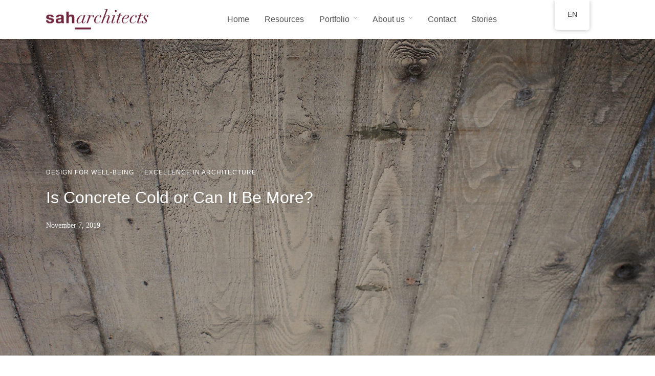

--- FILE ---
content_type: text/html; charset=utf-8
request_url: https://www.google.com/recaptcha/api2/anchor?ar=1&k=6LfeFMEUAAAAAKIfRoWyhsgZnfMTYdR1VY0MRMhl&co=aHR0cHM6Ly9zYWhhcmNoaXRlY3RzLmx1OjQ0Mw..&hl=en&v=PoyoqOPhxBO7pBk68S4YbpHZ&size=invisible&anchor-ms=20000&execute-ms=30000&cb=ibqfp0fka55f
body_size: 48684
content:
<!DOCTYPE HTML><html dir="ltr" lang="en"><head><meta http-equiv="Content-Type" content="text/html; charset=UTF-8">
<meta http-equiv="X-UA-Compatible" content="IE=edge">
<title>reCAPTCHA</title>
<style type="text/css">
/* cyrillic-ext */
@font-face {
  font-family: 'Roboto';
  font-style: normal;
  font-weight: 400;
  font-stretch: 100%;
  src: url(//fonts.gstatic.com/s/roboto/v48/KFO7CnqEu92Fr1ME7kSn66aGLdTylUAMa3GUBHMdazTgWw.woff2) format('woff2');
  unicode-range: U+0460-052F, U+1C80-1C8A, U+20B4, U+2DE0-2DFF, U+A640-A69F, U+FE2E-FE2F;
}
/* cyrillic */
@font-face {
  font-family: 'Roboto';
  font-style: normal;
  font-weight: 400;
  font-stretch: 100%;
  src: url(//fonts.gstatic.com/s/roboto/v48/KFO7CnqEu92Fr1ME7kSn66aGLdTylUAMa3iUBHMdazTgWw.woff2) format('woff2');
  unicode-range: U+0301, U+0400-045F, U+0490-0491, U+04B0-04B1, U+2116;
}
/* greek-ext */
@font-face {
  font-family: 'Roboto';
  font-style: normal;
  font-weight: 400;
  font-stretch: 100%;
  src: url(//fonts.gstatic.com/s/roboto/v48/KFO7CnqEu92Fr1ME7kSn66aGLdTylUAMa3CUBHMdazTgWw.woff2) format('woff2');
  unicode-range: U+1F00-1FFF;
}
/* greek */
@font-face {
  font-family: 'Roboto';
  font-style: normal;
  font-weight: 400;
  font-stretch: 100%;
  src: url(//fonts.gstatic.com/s/roboto/v48/KFO7CnqEu92Fr1ME7kSn66aGLdTylUAMa3-UBHMdazTgWw.woff2) format('woff2');
  unicode-range: U+0370-0377, U+037A-037F, U+0384-038A, U+038C, U+038E-03A1, U+03A3-03FF;
}
/* math */
@font-face {
  font-family: 'Roboto';
  font-style: normal;
  font-weight: 400;
  font-stretch: 100%;
  src: url(//fonts.gstatic.com/s/roboto/v48/KFO7CnqEu92Fr1ME7kSn66aGLdTylUAMawCUBHMdazTgWw.woff2) format('woff2');
  unicode-range: U+0302-0303, U+0305, U+0307-0308, U+0310, U+0312, U+0315, U+031A, U+0326-0327, U+032C, U+032F-0330, U+0332-0333, U+0338, U+033A, U+0346, U+034D, U+0391-03A1, U+03A3-03A9, U+03B1-03C9, U+03D1, U+03D5-03D6, U+03F0-03F1, U+03F4-03F5, U+2016-2017, U+2034-2038, U+203C, U+2040, U+2043, U+2047, U+2050, U+2057, U+205F, U+2070-2071, U+2074-208E, U+2090-209C, U+20D0-20DC, U+20E1, U+20E5-20EF, U+2100-2112, U+2114-2115, U+2117-2121, U+2123-214F, U+2190, U+2192, U+2194-21AE, U+21B0-21E5, U+21F1-21F2, U+21F4-2211, U+2213-2214, U+2216-22FF, U+2308-230B, U+2310, U+2319, U+231C-2321, U+2336-237A, U+237C, U+2395, U+239B-23B7, U+23D0, U+23DC-23E1, U+2474-2475, U+25AF, U+25B3, U+25B7, U+25BD, U+25C1, U+25CA, U+25CC, U+25FB, U+266D-266F, U+27C0-27FF, U+2900-2AFF, U+2B0E-2B11, U+2B30-2B4C, U+2BFE, U+3030, U+FF5B, U+FF5D, U+1D400-1D7FF, U+1EE00-1EEFF;
}
/* symbols */
@font-face {
  font-family: 'Roboto';
  font-style: normal;
  font-weight: 400;
  font-stretch: 100%;
  src: url(//fonts.gstatic.com/s/roboto/v48/KFO7CnqEu92Fr1ME7kSn66aGLdTylUAMaxKUBHMdazTgWw.woff2) format('woff2');
  unicode-range: U+0001-000C, U+000E-001F, U+007F-009F, U+20DD-20E0, U+20E2-20E4, U+2150-218F, U+2190, U+2192, U+2194-2199, U+21AF, U+21E6-21F0, U+21F3, U+2218-2219, U+2299, U+22C4-22C6, U+2300-243F, U+2440-244A, U+2460-24FF, U+25A0-27BF, U+2800-28FF, U+2921-2922, U+2981, U+29BF, U+29EB, U+2B00-2BFF, U+4DC0-4DFF, U+FFF9-FFFB, U+10140-1018E, U+10190-1019C, U+101A0, U+101D0-101FD, U+102E0-102FB, U+10E60-10E7E, U+1D2C0-1D2D3, U+1D2E0-1D37F, U+1F000-1F0FF, U+1F100-1F1AD, U+1F1E6-1F1FF, U+1F30D-1F30F, U+1F315, U+1F31C, U+1F31E, U+1F320-1F32C, U+1F336, U+1F378, U+1F37D, U+1F382, U+1F393-1F39F, U+1F3A7-1F3A8, U+1F3AC-1F3AF, U+1F3C2, U+1F3C4-1F3C6, U+1F3CA-1F3CE, U+1F3D4-1F3E0, U+1F3ED, U+1F3F1-1F3F3, U+1F3F5-1F3F7, U+1F408, U+1F415, U+1F41F, U+1F426, U+1F43F, U+1F441-1F442, U+1F444, U+1F446-1F449, U+1F44C-1F44E, U+1F453, U+1F46A, U+1F47D, U+1F4A3, U+1F4B0, U+1F4B3, U+1F4B9, U+1F4BB, U+1F4BF, U+1F4C8-1F4CB, U+1F4D6, U+1F4DA, U+1F4DF, U+1F4E3-1F4E6, U+1F4EA-1F4ED, U+1F4F7, U+1F4F9-1F4FB, U+1F4FD-1F4FE, U+1F503, U+1F507-1F50B, U+1F50D, U+1F512-1F513, U+1F53E-1F54A, U+1F54F-1F5FA, U+1F610, U+1F650-1F67F, U+1F687, U+1F68D, U+1F691, U+1F694, U+1F698, U+1F6AD, U+1F6B2, U+1F6B9-1F6BA, U+1F6BC, U+1F6C6-1F6CF, U+1F6D3-1F6D7, U+1F6E0-1F6EA, U+1F6F0-1F6F3, U+1F6F7-1F6FC, U+1F700-1F7FF, U+1F800-1F80B, U+1F810-1F847, U+1F850-1F859, U+1F860-1F887, U+1F890-1F8AD, U+1F8B0-1F8BB, U+1F8C0-1F8C1, U+1F900-1F90B, U+1F93B, U+1F946, U+1F984, U+1F996, U+1F9E9, U+1FA00-1FA6F, U+1FA70-1FA7C, U+1FA80-1FA89, U+1FA8F-1FAC6, U+1FACE-1FADC, U+1FADF-1FAE9, U+1FAF0-1FAF8, U+1FB00-1FBFF;
}
/* vietnamese */
@font-face {
  font-family: 'Roboto';
  font-style: normal;
  font-weight: 400;
  font-stretch: 100%;
  src: url(//fonts.gstatic.com/s/roboto/v48/KFO7CnqEu92Fr1ME7kSn66aGLdTylUAMa3OUBHMdazTgWw.woff2) format('woff2');
  unicode-range: U+0102-0103, U+0110-0111, U+0128-0129, U+0168-0169, U+01A0-01A1, U+01AF-01B0, U+0300-0301, U+0303-0304, U+0308-0309, U+0323, U+0329, U+1EA0-1EF9, U+20AB;
}
/* latin-ext */
@font-face {
  font-family: 'Roboto';
  font-style: normal;
  font-weight: 400;
  font-stretch: 100%;
  src: url(//fonts.gstatic.com/s/roboto/v48/KFO7CnqEu92Fr1ME7kSn66aGLdTylUAMa3KUBHMdazTgWw.woff2) format('woff2');
  unicode-range: U+0100-02BA, U+02BD-02C5, U+02C7-02CC, U+02CE-02D7, U+02DD-02FF, U+0304, U+0308, U+0329, U+1D00-1DBF, U+1E00-1E9F, U+1EF2-1EFF, U+2020, U+20A0-20AB, U+20AD-20C0, U+2113, U+2C60-2C7F, U+A720-A7FF;
}
/* latin */
@font-face {
  font-family: 'Roboto';
  font-style: normal;
  font-weight: 400;
  font-stretch: 100%;
  src: url(//fonts.gstatic.com/s/roboto/v48/KFO7CnqEu92Fr1ME7kSn66aGLdTylUAMa3yUBHMdazQ.woff2) format('woff2');
  unicode-range: U+0000-00FF, U+0131, U+0152-0153, U+02BB-02BC, U+02C6, U+02DA, U+02DC, U+0304, U+0308, U+0329, U+2000-206F, U+20AC, U+2122, U+2191, U+2193, U+2212, U+2215, U+FEFF, U+FFFD;
}
/* cyrillic-ext */
@font-face {
  font-family: 'Roboto';
  font-style: normal;
  font-weight: 500;
  font-stretch: 100%;
  src: url(//fonts.gstatic.com/s/roboto/v48/KFO7CnqEu92Fr1ME7kSn66aGLdTylUAMa3GUBHMdazTgWw.woff2) format('woff2');
  unicode-range: U+0460-052F, U+1C80-1C8A, U+20B4, U+2DE0-2DFF, U+A640-A69F, U+FE2E-FE2F;
}
/* cyrillic */
@font-face {
  font-family: 'Roboto';
  font-style: normal;
  font-weight: 500;
  font-stretch: 100%;
  src: url(//fonts.gstatic.com/s/roboto/v48/KFO7CnqEu92Fr1ME7kSn66aGLdTylUAMa3iUBHMdazTgWw.woff2) format('woff2');
  unicode-range: U+0301, U+0400-045F, U+0490-0491, U+04B0-04B1, U+2116;
}
/* greek-ext */
@font-face {
  font-family: 'Roboto';
  font-style: normal;
  font-weight: 500;
  font-stretch: 100%;
  src: url(//fonts.gstatic.com/s/roboto/v48/KFO7CnqEu92Fr1ME7kSn66aGLdTylUAMa3CUBHMdazTgWw.woff2) format('woff2');
  unicode-range: U+1F00-1FFF;
}
/* greek */
@font-face {
  font-family: 'Roboto';
  font-style: normal;
  font-weight: 500;
  font-stretch: 100%;
  src: url(//fonts.gstatic.com/s/roboto/v48/KFO7CnqEu92Fr1ME7kSn66aGLdTylUAMa3-UBHMdazTgWw.woff2) format('woff2');
  unicode-range: U+0370-0377, U+037A-037F, U+0384-038A, U+038C, U+038E-03A1, U+03A3-03FF;
}
/* math */
@font-face {
  font-family: 'Roboto';
  font-style: normal;
  font-weight: 500;
  font-stretch: 100%;
  src: url(//fonts.gstatic.com/s/roboto/v48/KFO7CnqEu92Fr1ME7kSn66aGLdTylUAMawCUBHMdazTgWw.woff2) format('woff2');
  unicode-range: U+0302-0303, U+0305, U+0307-0308, U+0310, U+0312, U+0315, U+031A, U+0326-0327, U+032C, U+032F-0330, U+0332-0333, U+0338, U+033A, U+0346, U+034D, U+0391-03A1, U+03A3-03A9, U+03B1-03C9, U+03D1, U+03D5-03D6, U+03F0-03F1, U+03F4-03F5, U+2016-2017, U+2034-2038, U+203C, U+2040, U+2043, U+2047, U+2050, U+2057, U+205F, U+2070-2071, U+2074-208E, U+2090-209C, U+20D0-20DC, U+20E1, U+20E5-20EF, U+2100-2112, U+2114-2115, U+2117-2121, U+2123-214F, U+2190, U+2192, U+2194-21AE, U+21B0-21E5, U+21F1-21F2, U+21F4-2211, U+2213-2214, U+2216-22FF, U+2308-230B, U+2310, U+2319, U+231C-2321, U+2336-237A, U+237C, U+2395, U+239B-23B7, U+23D0, U+23DC-23E1, U+2474-2475, U+25AF, U+25B3, U+25B7, U+25BD, U+25C1, U+25CA, U+25CC, U+25FB, U+266D-266F, U+27C0-27FF, U+2900-2AFF, U+2B0E-2B11, U+2B30-2B4C, U+2BFE, U+3030, U+FF5B, U+FF5D, U+1D400-1D7FF, U+1EE00-1EEFF;
}
/* symbols */
@font-face {
  font-family: 'Roboto';
  font-style: normal;
  font-weight: 500;
  font-stretch: 100%;
  src: url(//fonts.gstatic.com/s/roboto/v48/KFO7CnqEu92Fr1ME7kSn66aGLdTylUAMaxKUBHMdazTgWw.woff2) format('woff2');
  unicode-range: U+0001-000C, U+000E-001F, U+007F-009F, U+20DD-20E0, U+20E2-20E4, U+2150-218F, U+2190, U+2192, U+2194-2199, U+21AF, U+21E6-21F0, U+21F3, U+2218-2219, U+2299, U+22C4-22C6, U+2300-243F, U+2440-244A, U+2460-24FF, U+25A0-27BF, U+2800-28FF, U+2921-2922, U+2981, U+29BF, U+29EB, U+2B00-2BFF, U+4DC0-4DFF, U+FFF9-FFFB, U+10140-1018E, U+10190-1019C, U+101A0, U+101D0-101FD, U+102E0-102FB, U+10E60-10E7E, U+1D2C0-1D2D3, U+1D2E0-1D37F, U+1F000-1F0FF, U+1F100-1F1AD, U+1F1E6-1F1FF, U+1F30D-1F30F, U+1F315, U+1F31C, U+1F31E, U+1F320-1F32C, U+1F336, U+1F378, U+1F37D, U+1F382, U+1F393-1F39F, U+1F3A7-1F3A8, U+1F3AC-1F3AF, U+1F3C2, U+1F3C4-1F3C6, U+1F3CA-1F3CE, U+1F3D4-1F3E0, U+1F3ED, U+1F3F1-1F3F3, U+1F3F5-1F3F7, U+1F408, U+1F415, U+1F41F, U+1F426, U+1F43F, U+1F441-1F442, U+1F444, U+1F446-1F449, U+1F44C-1F44E, U+1F453, U+1F46A, U+1F47D, U+1F4A3, U+1F4B0, U+1F4B3, U+1F4B9, U+1F4BB, U+1F4BF, U+1F4C8-1F4CB, U+1F4D6, U+1F4DA, U+1F4DF, U+1F4E3-1F4E6, U+1F4EA-1F4ED, U+1F4F7, U+1F4F9-1F4FB, U+1F4FD-1F4FE, U+1F503, U+1F507-1F50B, U+1F50D, U+1F512-1F513, U+1F53E-1F54A, U+1F54F-1F5FA, U+1F610, U+1F650-1F67F, U+1F687, U+1F68D, U+1F691, U+1F694, U+1F698, U+1F6AD, U+1F6B2, U+1F6B9-1F6BA, U+1F6BC, U+1F6C6-1F6CF, U+1F6D3-1F6D7, U+1F6E0-1F6EA, U+1F6F0-1F6F3, U+1F6F7-1F6FC, U+1F700-1F7FF, U+1F800-1F80B, U+1F810-1F847, U+1F850-1F859, U+1F860-1F887, U+1F890-1F8AD, U+1F8B0-1F8BB, U+1F8C0-1F8C1, U+1F900-1F90B, U+1F93B, U+1F946, U+1F984, U+1F996, U+1F9E9, U+1FA00-1FA6F, U+1FA70-1FA7C, U+1FA80-1FA89, U+1FA8F-1FAC6, U+1FACE-1FADC, U+1FADF-1FAE9, U+1FAF0-1FAF8, U+1FB00-1FBFF;
}
/* vietnamese */
@font-face {
  font-family: 'Roboto';
  font-style: normal;
  font-weight: 500;
  font-stretch: 100%;
  src: url(//fonts.gstatic.com/s/roboto/v48/KFO7CnqEu92Fr1ME7kSn66aGLdTylUAMa3OUBHMdazTgWw.woff2) format('woff2');
  unicode-range: U+0102-0103, U+0110-0111, U+0128-0129, U+0168-0169, U+01A0-01A1, U+01AF-01B0, U+0300-0301, U+0303-0304, U+0308-0309, U+0323, U+0329, U+1EA0-1EF9, U+20AB;
}
/* latin-ext */
@font-face {
  font-family: 'Roboto';
  font-style: normal;
  font-weight: 500;
  font-stretch: 100%;
  src: url(//fonts.gstatic.com/s/roboto/v48/KFO7CnqEu92Fr1ME7kSn66aGLdTylUAMa3KUBHMdazTgWw.woff2) format('woff2');
  unicode-range: U+0100-02BA, U+02BD-02C5, U+02C7-02CC, U+02CE-02D7, U+02DD-02FF, U+0304, U+0308, U+0329, U+1D00-1DBF, U+1E00-1E9F, U+1EF2-1EFF, U+2020, U+20A0-20AB, U+20AD-20C0, U+2113, U+2C60-2C7F, U+A720-A7FF;
}
/* latin */
@font-face {
  font-family: 'Roboto';
  font-style: normal;
  font-weight: 500;
  font-stretch: 100%;
  src: url(//fonts.gstatic.com/s/roboto/v48/KFO7CnqEu92Fr1ME7kSn66aGLdTylUAMa3yUBHMdazQ.woff2) format('woff2');
  unicode-range: U+0000-00FF, U+0131, U+0152-0153, U+02BB-02BC, U+02C6, U+02DA, U+02DC, U+0304, U+0308, U+0329, U+2000-206F, U+20AC, U+2122, U+2191, U+2193, U+2212, U+2215, U+FEFF, U+FFFD;
}
/* cyrillic-ext */
@font-face {
  font-family: 'Roboto';
  font-style: normal;
  font-weight: 900;
  font-stretch: 100%;
  src: url(//fonts.gstatic.com/s/roboto/v48/KFO7CnqEu92Fr1ME7kSn66aGLdTylUAMa3GUBHMdazTgWw.woff2) format('woff2');
  unicode-range: U+0460-052F, U+1C80-1C8A, U+20B4, U+2DE0-2DFF, U+A640-A69F, U+FE2E-FE2F;
}
/* cyrillic */
@font-face {
  font-family: 'Roboto';
  font-style: normal;
  font-weight: 900;
  font-stretch: 100%;
  src: url(//fonts.gstatic.com/s/roboto/v48/KFO7CnqEu92Fr1ME7kSn66aGLdTylUAMa3iUBHMdazTgWw.woff2) format('woff2');
  unicode-range: U+0301, U+0400-045F, U+0490-0491, U+04B0-04B1, U+2116;
}
/* greek-ext */
@font-face {
  font-family: 'Roboto';
  font-style: normal;
  font-weight: 900;
  font-stretch: 100%;
  src: url(//fonts.gstatic.com/s/roboto/v48/KFO7CnqEu92Fr1ME7kSn66aGLdTylUAMa3CUBHMdazTgWw.woff2) format('woff2');
  unicode-range: U+1F00-1FFF;
}
/* greek */
@font-face {
  font-family: 'Roboto';
  font-style: normal;
  font-weight: 900;
  font-stretch: 100%;
  src: url(//fonts.gstatic.com/s/roboto/v48/KFO7CnqEu92Fr1ME7kSn66aGLdTylUAMa3-UBHMdazTgWw.woff2) format('woff2');
  unicode-range: U+0370-0377, U+037A-037F, U+0384-038A, U+038C, U+038E-03A1, U+03A3-03FF;
}
/* math */
@font-face {
  font-family: 'Roboto';
  font-style: normal;
  font-weight: 900;
  font-stretch: 100%;
  src: url(//fonts.gstatic.com/s/roboto/v48/KFO7CnqEu92Fr1ME7kSn66aGLdTylUAMawCUBHMdazTgWw.woff2) format('woff2');
  unicode-range: U+0302-0303, U+0305, U+0307-0308, U+0310, U+0312, U+0315, U+031A, U+0326-0327, U+032C, U+032F-0330, U+0332-0333, U+0338, U+033A, U+0346, U+034D, U+0391-03A1, U+03A3-03A9, U+03B1-03C9, U+03D1, U+03D5-03D6, U+03F0-03F1, U+03F4-03F5, U+2016-2017, U+2034-2038, U+203C, U+2040, U+2043, U+2047, U+2050, U+2057, U+205F, U+2070-2071, U+2074-208E, U+2090-209C, U+20D0-20DC, U+20E1, U+20E5-20EF, U+2100-2112, U+2114-2115, U+2117-2121, U+2123-214F, U+2190, U+2192, U+2194-21AE, U+21B0-21E5, U+21F1-21F2, U+21F4-2211, U+2213-2214, U+2216-22FF, U+2308-230B, U+2310, U+2319, U+231C-2321, U+2336-237A, U+237C, U+2395, U+239B-23B7, U+23D0, U+23DC-23E1, U+2474-2475, U+25AF, U+25B3, U+25B7, U+25BD, U+25C1, U+25CA, U+25CC, U+25FB, U+266D-266F, U+27C0-27FF, U+2900-2AFF, U+2B0E-2B11, U+2B30-2B4C, U+2BFE, U+3030, U+FF5B, U+FF5D, U+1D400-1D7FF, U+1EE00-1EEFF;
}
/* symbols */
@font-face {
  font-family: 'Roboto';
  font-style: normal;
  font-weight: 900;
  font-stretch: 100%;
  src: url(//fonts.gstatic.com/s/roboto/v48/KFO7CnqEu92Fr1ME7kSn66aGLdTylUAMaxKUBHMdazTgWw.woff2) format('woff2');
  unicode-range: U+0001-000C, U+000E-001F, U+007F-009F, U+20DD-20E0, U+20E2-20E4, U+2150-218F, U+2190, U+2192, U+2194-2199, U+21AF, U+21E6-21F0, U+21F3, U+2218-2219, U+2299, U+22C4-22C6, U+2300-243F, U+2440-244A, U+2460-24FF, U+25A0-27BF, U+2800-28FF, U+2921-2922, U+2981, U+29BF, U+29EB, U+2B00-2BFF, U+4DC0-4DFF, U+FFF9-FFFB, U+10140-1018E, U+10190-1019C, U+101A0, U+101D0-101FD, U+102E0-102FB, U+10E60-10E7E, U+1D2C0-1D2D3, U+1D2E0-1D37F, U+1F000-1F0FF, U+1F100-1F1AD, U+1F1E6-1F1FF, U+1F30D-1F30F, U+1F315, U+1F31C, U+1F31E, U+1F320-1F32C, U+1F336, U+1F378, U+1F37D, U+1F382, U+1F393-1F39F, U+1F3A7-1F3A8, U+1F3AC-1F3AF, U+1F3C2, U+1F3C4-1F3C6, U+1F3CA-1F3CE, U+1F3D4-1F3E0, U+1F3ED, U+1F3F1-1F3F3, U+1F3F5-1F3F7, U+1F408, U+1F415, U+1F41F, U+1F426, U+1F43F, U+1F441-1F442, U+1F444, U+1F446-1F449, U+1F44C-1F44E, U+1F453, U+1F46A, U+1F47D, U+1F4A3, U+1F4B0, U+1F4B3, U+1F4B9, U+1F4BB, U+1F4BF, U+1F4C8-1F4CB, U+1F4D6, U+1F4DA, U+1F4DF, U+1F4E3-1F4E6, U+1F4EA-1F4ED, U+1F4F7, U+1F4F9-1F4FB, U+1F4FD-1F4FE, U+1F503, U+1F507-1F50B, U+1F50D, U+1F512-1F513, U+1F53E-1F54A, U+1F54F-1F5FA, U+1F610, U+1F650-1F67F, U+1F687, U+1F68D, U+1F691, U+1F694, U+1F698, U+1F6AD, U+1F6B2, U+1F6B9-1F6BA, U+1F6BC, U+1F6C6-1F6CF, U+1F6D3-1F6D7, U+1F6E0-1F6EA, U+1F6F0-1F6F3, U+1F6F7-1F6FC, U+1F700-1F7FF, U+1F800-1F80B, U+1F810-1F847, U+1F850-1F859, U+1F860-1F887, U+1F890-1F8AD, U+1F8B0-1F8BB, U+1F8C0-1F8C1, U+1F900-1F90B, U+1F93B, U+1F946, U+1F984, U+1F996, U+1F9E9, U+1FA00-1FA6F, U+1FA70-1FA7C, U+1FA80-1FA89, U+1FA8F-1FAC6, U+1FACE-1FADC, U+1FADF-1FAE9, U+1FAF0-1FAF8, U+1FB00-1FBFF;
}
/* vietnamese */
@font-face {
  font-family: 'Roboto';
  font-style: normal;
  font-weight: 900;
  font-stretch: 100%;
  src: url(//fonts.gstatic.com/s/roboto/v48/KFO7CnqEu92Fr1ME7kSn66aGLdTylUAMa3OUBHMdazTgWw.woff2) format('woff2');
  unicode-range: U+0102-0103, U+0110-0111, U+0128-0129, U+0168-0169, U+01A0-01A1, U+01AF-01B0, U+0300-0301, U+0303-0304, U+0308-0309, U+0323, U+0329, U+1EA0-1EF9, U+20AB;
}
/* latin-ext */
@font-face {
  font-family: 'Roboto';
  font-style: normal;
  font-weight: 900;
  font-stretch: 100%;
  src: url(//fonts.gstatic.com/s/roboto/v48/KFO7CnqEu92Fr1ME7kSn66aGLdTylUAMa3KUBHMdazTgWw.woff2) format('woff2');
  unicode-range: U+0100-02BA, U+02BD-02C5, U+02C7-02CC, U+02CE-02D7, U+02DD-02FF, U+0304, U+0308, U+0329, U+1D00-1DBF, U+1E00-1E9F, U+1EF2-1EFF, U+2020, U+20A0-20AB, U+20AD-20C0, U+2113, U+2C60-2C7F, U+A720-A7FF;
}
/* latin */
@font-face {
  font-family: 'Roboto';
  font-style: normal;
  font-weight: 900;
  font-stretch: 100%;
  src: url(//fonts.gstatic.com/s/roboto/v48/KFO7CnqEu92Fr1ME7kSn66aGLdTylUAMa3yUBHMdazQ.woff2) format('woff2');
  unicode-range: U+0000-00FF, U+0131, U+0152-0153, U+02BB-02BC, U+02C6, U+02DA, U+02DC, U+0304, U+0308, U+0329, U+2000-206F, U+20AC, U+2122, U+2191, U+2193, U+2212, U+2215, U+FEFF, U+FFFD;
}

</style>
<link rel="stylesheet" type="text/css" href="https://www.gstatic.com/recaptcha/releases/PoyoqOPhxBO7pBk68S4YbpHZ/styles__ltr.css">
<script nonce="4EQ3mSklnqizYs3RVRJu7w" type="text/javascript">window['__recaptcha_api'] = 'https://www.google.com/recaptcha/api2/';</script>
<script type="text/javascript" src="https://www.gstatic.com/recaptcha/releases/PoyoqOPhxBO7pBk68S4YbpHZ/recaptcha__en.js" nonce="4EQ3mSklnqizYs3RVRJu7w">
      
    </script></head>
<body><div id="rc-anchor-alert" class="rc-anchor-alert"></div>
<input type="hidden" id="recaptcha-token" value="[base64]">
<script type="text/javascript" nonce="4EQ3mSklnqizYs3RVRJu7w">
      recaptcha.anchor.Main.init("[\x22ainput\x22,[\x22bgdata\x22,\x22\x22,\[base64]/[base64]/UltIKytdPWE6KGE8MjA0OD9SW0grK109YT4+NnwxOTI6KChhJjY0NTEyKT09NTUyOTYmJnErMTxoLmxlbmd0aCYmKGguY2hhckNvZGVBdChxKzEpJjY0NTEyKT09NTYzMjA/[base64]/MjU1OlI/[base64]/[base64]/[base64]/[base64]/[base64]/[base64]/[base64]/[base64]/[base64]/[base64]\x22,\[base64]\\u003d\\u003d\x22,\x22esK1wqx6w5PCsX/CpMKQScKGY8O4woofJcOXw65DwpbDusO+bWMcS8K+w5lDTsK9eF/DjcOjwrhbWcOHw4nCpQ7Ctgk2woE0wqdAdcKYfMKpARXDlWdYacKswpvDkcKBw6PDm8KEw4fDjwvClnjCjsKDwrXCgcKPw7vCpTbDlcKRFcKfZkLDl8OqwqPDjcO9w6/Cj8OpwpkXY8KowrdnQzcowrQhwqkDFcKqwrvDjV/Dn8KDw6LCj8OaLU9WwoMmwpXCrMKjwqsjCcKwJE7DscO3wp/CusOfwoLCuSPDgwjCssOew5LDpMOywq8awqVmPsOPwpc+wqZMS8OqwpQOUMKkw79ZZMKhwrt+w6hSw5/CjArDli7Co2XCiMOxKcKUw7dGwqzDvcOBCcOcCh4jFcK5UgBpfcObEsKORsOLGcOCwpPDjUXDhsKGw5HChjLDqC52ajPCsgEKw7lnw4Inwo3CqDjDtR3Ds8KHD8OkwqZOwr7DvsK0w7fDv2pLbsKvMcKEw6DCpsOxBDV2KX3Cn24AwrbDunlcw7XCnVTCsGprw4M/[base64]/wqohR2zCvcOHaSN7wrjDt8KDw5gqw4LClC0lw6AMwrdkV03DlAgKw5jDhMO/[base64]/CqcOCf0R1PgZdK18ywqbDuGRSYMOcwpQpwplvNsKdDsKxGMKZw6DDvsKEE8OrwpfCscKEw74ew68tw7Q4bMK5fjNPwrjDkMOGwpzCj8OYwovDgXPCvX/DucOLwqFIwqnCq8KDQMKfwqxnXcO6w7rCohMLAMK8wqojw7UfwpfDscKbwr9uGsKbTsK2wrnDrTvCmlrDhWRweA88F0HCisKMEMOMFXpAEmTDlCNcND0Rw4A5Y1nDkyoOLj7CgjF7wqNwwppwB8Oif8OawoDDmcOpScKHw60jGiUnecKfwprDoMOywqhkw6M/w5zDisKDW8Oqwqk4VcKowpk7w63CqsOjw6lcDMKWEcOjd8Ocw7ZBw7piw5FFw6TCgzsLw6fCn8KDw69VJsK4MC/Co8K4Ty/[base64]/cSlJw4LDj1ltwrzCoRvDlcOEw4stSsOrwqpTdMK7bcOBw7IVw6fDusK9bCHCvsK3wqLDvMO0wo7Ck8K8AiMFw7YIR3XDjsK1w6jDosOSw77CvcOAwr/CrRvClW1jworDlsKaTBVSeg3Djj5Xw4LDgMKMwqXDn0nCkcKew6JKw4jCrsKDw5B1SMOZwrXCoWXDnzjDpHFWXk/CoUY8cgoowph0KcOFYg0sUi/DssOiw699w79qw4vDhDDDpiLDs8K6wozChcKBwrgfJsOKeMOYB25/[base64]/DgFBaJ8K/wr/Dq8Oxwrkrw5s0wpzDgcKfw6fCvsOJLsOOw5fDrsOww61YQhnDjcKbw4nCqsKBM2bDq8KAwoPDmsKIfivDhUx/[base64]/CjhfCk8KewobCqsO7UcOGShfCjQFZw5/DulbDgcOiw4k/wpvDm8KWGDzDnT8YwqrDnwxIcDfDrMOMwrouw6jDsiFoO8K3w6pMwrXDvsKfw4nDnlczw6TCj8KTwrNzwpd8DMOIw6DCgcKcEMOrFMKswpDCq8KQw6N5w7HCt8K/w71ZV8KcfcO3A8OXw5TCqmTCp8O9AQ7DsgzCkXwfwqbCksKCMMOVwqAVwr0ZLXUDwpY2K8KSw6ICE1EFwqcswqfDsU7CucKBNEk4w6HChR9EAMOkwo7DmsOUwp7CulbDk8KzaR5+wprCjUVsOsOZwqROwqfCrMOaw5tOw7FowpPCqUJlfBXCvMOIOCRhw4/[base64]/[base64]/GELDq0jDpyDCgMOoRk7DnxrCsMKZwoXCg0/[base64]/Cqxw+wq3Cvy9bwpvDuMKcw6t8wppqanfCt8KVwr0MH3AOX8Kfwq3Dn8OEKMOjJMKfwqYfHcOXw7XDlsKmUhp1w5HCgyJDLBh/w6DChsOAEsOtfzbCs1dewq5nFG7DvMOQw79KdT5kFsOGwoQLXsKpJMKEwpNKw7ZZeDHCmwlDwqjCtsOqAmAGwqUxwo0OEMKMw5zClWzDkMOxesOhw5rCmRlwchrDoMOsw7DChTDDm3Uaw5JQf03CgMOEwrYSa8OtMMKbNlprw6fDglQfw4BZf1/Dv8OpLEMTwr13w5bCmcOYwpUKw6/CtcKZFcKuw7hVZ11XSgsLMsKAYMOtwoBDw4kcw5oTOsOxQXUxVStFw6jDnjrCr8O7TCtbTEUpw7XCmG95YE5BJFrDvXbDjHc3V38Lw7jDu3/[base64]/FW5awoXDicKVwppsw6DDlcOuwqvCv0tMDWIhwrkmwrbCqwFiw6Zmw4wUw5zDlcOvQcKkWMK6wqHCnsKuw53Cu2RmwqvDk8KMV18gJ8KuezzDmT3Cox7CqsK0c8KKw5/DnMOcUw/CpMKiwqs4IMKbwpLDlVnCtcO3CEvDk0/CuFHDqGLDncO8wqtyw47CkmnCu0UDw6kHw7J9dsOafMOPw6Bpw7hzwr/DjXLDvXI2w67DuD7CtlXDkykKwp3DsMKnw7cAfivDhDjCpMOuw58Rw5XDksOXwqDCtF/[base64]/[base64]/KATClHLCvsO6UUfCrC5ANGbDpn7CvsOYwrrDusKHIDXCtTYXw5PCpiEAw7HCjsK9woo6w7/CpXR+YTjDlsOlw7dNGMOuwrzDoGnCusKBVBDDshYwwpvDscOnwp8kw4USIcOGVlJzYcORwpVQO8KaaMOTwoPCicORw53DhDdzPsK+T8K/bxjCun9+wocPwpAGQMOpwqTCrwTCs0dnS8KvQMK4wqEUDHMeGBQgeMKywrrCphHDusKuwqPCgg0jCS8rSzRVw6ARw6DDk3lRwqzDhBTCjmHDkcOAIsOYCMKLwrxlXizDocKBOk7DgsO8wp7DiwzDjX4WwrLChCIPwr7DhCrDlMOww6BtwrzDr8O+w6RqwpNXwqV/wq0VB8KuBsO6EE3DosKSLAUId8Ktw6AUw4HDs3TCriZ+w4vCscOXwps6CMO4dibDqsORGsKBaBDDsXLDgMK5aRpWAj3Dv8OZfE7CksOCwpnDnQ3CjgDDo8KcwqpADSQqIsOBd3R2w7Qgw5pPacKUw6Nka2LDgcO0w5/DqsKAW8OtwptDeCnCkF3Cs8KKSsOaw5DDtsKMwpHCvsOowprCm0xRw4kJJ0vDhCtAXDLCjBjCrcO7w6HCsmlUw6pew6xfwrpIQcKjccO9JTDDsMKow6VKGR5/OcOmIDh8csKcwq4cNMO0KMOzT8KUTD7DgWZKEcKbwrdGwoTDtMK7wobDgsOJbSspw6xhAcOrw7/Dm8K/KcKKLMKjw5BBwppnwq3DpnfCisKWDj0zZmLCuWXCkl47aWNeeXjDjAzDpmvDicO9dhkafMKtw63DuBXDtC7DvcK2wp7CpcOBw5ZjwohzHVbCpUXDpRzDmQ7DhSXCnsOeNMKSUcKOw4DDiFsuUFjCgsOTwqMrwrUGWgfDqUE5WBAQw5g+F0Bnw7Zwwr/[base64]/ZFXCr2HDuQwTRygDGsOiCcOFw4oGw59WGcOpwrrDrW8NGnTDvMO+wqFqJsOrM27CqcOcwrrCscORwqgDwpYgXH14VULCgiLDoTzDrGrDlcKccsOcCsKkJlHCnMO+aw7CmVNlb3XDh8K4CMOKwrALKHMhS8OPY8K8wo81UMK/wqXDm04NMQDCt0Jjwo8PwrPCr3rDpgtgwrRzwpjCuQ/Cr8Olb8K9wqbClARFwqrCtH4+dcOyTBBlw7gSwotVw5ZHwrpBU8ODHsKJWsOGa8OGIMO+w4jCq1XClHrDlcKfw5jDq8OXU1rDlDg6wrvCusKMwqnCh8KNPStIwr8FwpHDvTJ+GsO/[base64]/DlsOFMG3DtkttwpY9DyAQw6rDt8O8wp3CmsOIw441w57DiwQewqvDlcOmwrDCj8KEQ1JfJMKyGgPCj8KPPsOaFjTDhSUaw7jDosOYw6rCkMOWw4sxW8KdKjfDosKuw7ozw4/CqiPCr8OKHsOhLcOrBMKHB2ENw7cXHcKacGPDuMKdZzzDqD/[base64]/CjTYEUhFjw4FHwqnCosK2w5AsPcOKA8OAw6s3w5rCtcOkwplhbMOhfcOEGG3Co8K2wq0Uw5tVD0t/TcKUwqYww7wqwoIOecOzwogpwrcaB8O2JMOww4wfwqHCjWrCjcKNw4vDscOcDRgddsOrLRnCrMK1wrxFwqPCicOFOsKQwqzCksOxwosJRcKjw4gPAxvDpysgXsKYw5TCp8ONw7ctGVHDmD/Ck8OheE/DqxxfaMKlKG/DqsOgccOxQsO9w6xvF8OLw7PCnsKMwoHDsiBtBCnDiVgkw6xLwocPasKxw6DCsMKgw4Blw4zCgicZw4/CncKOwpzDj0USwqRRwoNTMcKpw6vDpj3Cr3/Dn8ODQ8K2w6bDrsKJJMOUwoHCp8O4wrMSw7xvVGjDl8KtJiZWwqzCgcOSwqHDjMKVwolxwo3DocOdwporw6TCt8Ojwp/CjcOtfDUVSCfDp8K8GMK0VCXDpkEXaVfCtStrw57DtgHCgcOGwroDwoEGZGBbZMOhw7o1GkdywonCpBgJw7vDr8Oxbhtdwqpkw5PDlcOwMsK+w7fCkEM6w4PDgsObJ33DiMKUw4fCoxwtDnpVw7Z7IMKSdBHDpT7DosKKc8KCE8ODw7vDg0vCgsKlSMKYwo/DjMKTDcOEwogzw6/DjhZvLMKvwrJUEQzClV/Do8K6wqfDoMO9wqpJwr/[base64]/ZsKKBwlLwpZ0w7/Dkw9fwqBJw7YBYgvDqsKiw5hcC8KpwrjCoSRdX8OBw7XDnFvCpC4Jw7tSwopABMKDDmkRw57CtsO5A0wNw7IMw6XDhg1uw5XDujAgeCjCpRBGO8Oqw4LDkBxAFMKHTGkaTsK6El4DwoHDkcK3C2bDjcOywpTChywEwr/Cv8O1w6wSwq/DnMOzEMKMGycow4/DqCHDo00XwqzCkQ0/w4rDvMKcKFsZKcOzHxZNK2XDqsK4dMK1wrLDmcOiTHgVwrpIX8KgV8OSCMOhIcOKTsOOw7PCrcOdUXHCgAR9w7LCicKkM8Kewp9Mw5PDkcO2JT03X8OAw4LDscOzdxcYfMOcwqNAw6/Dn1rCgcO+wq1jWcKrT8O5AcKHwojCusOdfjZew5YQw6ACwofCrEXCg8KiT8OfwrjDsGA0w7JTw4dAw45HwpLCtQHDkUrCgChIw4DDucKTwp/DiFPCqsOew7zDp1LCsw/CvDzDqcO4XEbDsxPDpcOsworDhcK7LcKyVsKhAMOuBMOyw5LCjMORwoTCkmYFBiBHYnNXaMKjJMOnwrDDh8OpwoNnwoPDlHcRFcKzUQtjKsKYWEBpwqUqwoVxb8OPUMO/IsKhWMO9F8KYw70BVUvDk8OLwqw6ZcKDw5Bbw4vClifCmsO0w43CisKyw6jDrsOHw4M8wr5+QMO2wp1tdi7DpsODeMKDwp4RwrTChHrCksKnw6LDoyPCicKuUhF4w6nDpQxJfRdJQz8RbBR4w5/[base64]/[base64]/Qylnwr5FHHEowp7Dh8K0ekHDlHUnHMKeQS1TY8KdwonDosO+w7peAsKSLU8fOcKlYMONwqg0TcK9ZRDCj8KgwrjDp8OON8O5SQXDmcKKw7TCuifDkcKww7xXw6glwq3Dp8KXw6g5MmwOZ8Knw74iw7XChzcLw7M/RcOZwqIewphwS8O5CMKUwoHDp8KmVMORwp4Tw7zCpsKrHh9UAcKRFnXCtMKtwrk4wpxDwrVDwqjDgsOFJsKBw47CvsOswqsdUTnDrcKTw5DCg8KqNhZCw6DDg8K3PV/CgsOHw5vDusO/w5TCu8Opw7U8w5nCicKGTMOCWsO2ESXDrFXCuMKFQSTCqMOTwoHDh8OvCAk/GmAmw5dJwqZWw5xxw41TUXXDl2jDgBnDg2gpDcO9KgoFwogTwrHDmxjCg8OWwoA7V8KXVn/CgCPCgMKwbX7Cu2fCjTc6aMOCeEA2dlHDl8Odwp01wqwzX8Ozw5PCgDjDn8Obw4U2w73Ci3rDtDEXdB/[base64]/KX4BwpHDm8OrXjtfw6Mib8O4wrXDu8OrwqUTw6d7w43Cs8OOA8O2Bz4Bd8OIwp8JwrLCkcKHSMOVwpvDi0HDtMKbXcKlacKQw6lwwp/DqRN7w6rDssOKw4rDqnHDs8OldMKeE2wOEykIXz8/w5dQU8KvIsOkw6zCg8OAw4vDizbDtcK8JnrCuxjClsKTwpp2OwcCwq9UwoRaw7XCmcO7w5jDqcK5ecOJSVkRw7BKwpZSwocPw5PDksOfbzzDp8KNR2/CrWvDtQjDusKCwqTCvsOvDMOxEsOUwp1rDMOLIsOAw6IxI37DrXvCgsKgw5/DnAUHF8O4wp44aHgSchAuw7fClV3CpHolN1vDsADCoMKLw4/[base64]/DjcKowo3ClsKfwqpbaHzCiMODIsOVwonDgR5NwobDlEpcw7wYw6UyB8KYw45Dw51ew7HCqBBjwpTCt8OVZGTCtCgVPRksw7J3GMKPQU43w5pEw4HDhsOadMKsasKhOhbDt8K0OhDCt8KbfVECNcKnw7LDiQPClUsnEsKnV23ChMKYQzkpQsOYw7/[base64]/DqjkBw7E0OMKjNcKzJhLDgyTDqcOUwovDrcKxIAU8dGhawogww7k4w6fDisKAOFLCj8K4w78zGwF7w7Bsw63CtMOaw7YdN8OrwrzDmh7DkgxzO8O2wqx/AMOkRk/[base64]/Q8KgLyY9w7PCmGrCg0l2wpXCisO5DcKcIcOjwobCuMOzUgtpaVjDrcOPNS7CpcObGcOZXsKUdwvCnnJDwpLDtiPClXTDhhotw7rDhsK8wq/Cm2J4EcKBw7RlIF8Jwo1rwr92AcOvwqYvw5cINGhwwp5bOMOHw7PDtMOmw4UBAMOvw7PDt8O+wroVHCbCi8KPFsKcYBPDnSBXwo/[base64]/[base64]/DqcOma8O9W8Obw6TDuMKkRMKRNsKzw67DrADDoXnCgWd5NC/DjMOxwrnCjTTCncOxwqJhw6XCm2oxw4DDnC8AfcKnVyLDsHzDvQjDuB/DjMKLw5kgXcKrRcO6OcK1IsOJwqfCvcKNw55qwo9/w6ZIc2XCgkbDnMKWRcO+w5kXw7bDgX7DisOaIEM2JsOkMMKqYULCrMOZORARNsOdwrRMCw/DrGxQwps4UsKxElgCw63DtgzDo8OVwp5AEcOywrfCvCYJw45WD8KiBwDDhAbDqUMtNh3CvMOywqDDoTY8OHk2J8OUwpg3wq0fw6bDhjpoPB3CqkLDr8K6fnTDscOuwrg2w7YMwogywqRNXcKYc0FcbsOpwpbCmEInw4zDocOAwoRoSMK3KMO/w4QJwrrDkAvCmsOzw5rCj8OCwolow5/Dp8K0fBhNwo7DnMK2w74JfMOSYhwbw7oHbVfDj8OLw65SXMO8KDhRw7zCqEpiYzNDB8OXwrHCsVtYwr4eWMKwCMOXwrjDr2XCtAXCtMOiZMOraRHCm8K5wrPDoGsMwpdfw4ECKMKOwrUwVAvCn2cmBTVOE8Knw6TCg3pPVl9Jw7XCqMKPUMOSwp/Do3nDn1nCqsOPwoc5RzFpw64oDcO/LsOcw5HDo3U3fcKQwpZIYcOVwqDDoxDCtyLCrnI/XsOvw6UPwpViwpxxRlfCqcOMXXgySMKQUnwIwqMNEkfCqsKiwrcXb8OmwrYCwqjDmcKew70xw43CiT/CgMO5wrMxw6bChcKRw5ZswqAmeMK+Z8KcCBB1wrPDmcOBw77DtAHDnAJywqLCkkoSDMO2OBA7w70JwrxtMxHCuUxWw4F3wrHCrMK1woHChVUyP8Kuw5/Cg8KMG8OOCcOrw40ewprDv8OoWcOvO8OKW8KWbzXCshlRw5vDv8Ksw6DDjT3Cg8Olw7k2J1rDnV4rw4lEYGjCpyfDlsO4WgFfVMKJL8K1wpDDplt8w7zChWvDkQzDnsKHw5ksaFLClMK3bk0qwoERwpkdwq3CtsK+Uj9AwrbClsKzw74+SHLDgMO/w6bCm0Mww7bDjsKyMDtuZ8OGCMOEw6/Dqx7CmcO/wqTCr8O6OMO8WsK6DMORw77CqVfCuGtRwpfCoGZuIBtcwpUKUDQAwoTCjnjDt8KZK8O3VsOIb8OrwonClcKsRsOgwrnCgsO0bsO2w6zDsMK2J2rDoXvCvlzDlRglbgc+w5XDngfCjMKUw6bDtcO1w7N4a8KIw6hWKxcHw6tKw5pJwqHCg1oXw5bDjykPA8OXwpTCqcK/QVXCicOgCMO0HsKFFCgkdlPCg8OrZMKGw50Aw6PCiFlTwr8vw7PCtcKmZ1t+ZA0MwpzDmSXCsT7Cu1XChsKHOMK3w4HCsyTDusKkGwvDhyMtwpQ5TMO/[base64]/DlXlHX2lrw5VdcsKLw5R7dxfClsOSS8KbVsOlEMKwRXQCPF7DiHDDtMKbZcKsZcKpw5jDuTXDjsKSbnBLFxPCvMKLRSQ0OUIYMcK/w4fDszXDryPDrTZvwroqwoXCnQvDjjceZsOTw4zDmH3DksKiMj3CrStBwozDoMOgw5Y7woUuA8K/wpLDkcOsLFdSaSvCjyMNwrcuwqBZW8Kxw5XDr8O+w5Etw5UObwQ1SBvCj8KUBTDDmsOhG8K+QzLDhcK/w5jDqcOyG8O3woBVSxdIwqPDqsKcAkvCm8KlwofCqMK2wpJNN8KpZUcyDWlcN8OqVMK/aMOSUxjCqhbDp8Ogwr8YRCfDq8O4w5XDoD5uV8OCwr9Tw5ZJwqM9wonDjH1Te2bDoGjDocKbWMOwwp5ewrLDisOMwpLDqcOzBlNqZEHClFAnwrTCuB99CMKmHcK/w4rChMKjwpvDssOCwrFzccKywrrCscKwAcKkwp0/K8KYwr3Dt8OmasK5KA/[base64]/wpzCn2vCtVHDgcOMwqF3wrwPwqwWw7owwpXCiW8EUcOGMcOfw4TChA1Jw4hHwpY7c8Ovwq3CqBbCmcKbFMOEfMKPwrjDo1bDqDt/wpLCmsOyw54CwqYxw4rCrMOXXTbDg0tzFErCqS3Cmw3CsCttIBzChcKRJBQlw5TChEPDlMKLBcKoTG5Vc8Odb8OKw5LCsl/[base64]/CliJNXyTDlFgVw4dNwrNPw63CsXLDtMO5MCLDtMKBwrQCPMK0wqjDpkrCnMKQwp8tw6kDQsKCY8KBN8KXTcOqB8O3QBXCv0zCqMKmw7jDgQ/DthwRw7BUaXbDjsOyw6vDkcO+fFLDpTXDh8Kkw4TDoHFlccKEwoxawprDkX/[base64]/[base64]/LMOtwotAdRJRw7ErwpFrYhcrHGzCpsK7cVHDlcKgwovClhfDosK+woDDiAoLcyIswo/[base64]/DpMOMwq5sW3clw6UWS1vDk8KQQ2wxQG4+RhdcFDh7woEpwo7ClituwpIuw6pHwrYAw5hMw5tlwq1uw5XDoQnCnkd5w7TDnEsVDBtGT3QhwpNVMFYWY2rCgsOOw4TDjGbDlk7DpRjCslMwIX53dcOqwpjCsD9ZQcOvw71Ew7/[base64]/wqoJwpI+CE/CnsK8w7Anwr7DsSbCgVdTGEfDjcObKAcPwrcPwodPRSnDqBLDosKow4Ajw47DgUxhw5Ymwp5LaF3DnMKfwo5aw5oQwqxkwoxtw7xHw6gRfCETwrnCizvDqsKrwp7DqHAaPcO2wonDnMOxLQk0SB/[base64]/CinDDo8OLV0tLw7HDr8O+w6Ewwp/DtG7CpG3CqWTDslIBOxTCq8Klw6hLBcKoOiFUw5k6w7AQwqbDmCksIcOewo/[base64]/Dnw4LMHHCtMO8wocscE/Ci3/ChkrDmQg4w4hVw4TDksOYwofCtMK2w4DDvk3DnsKWIkDDo8OaesKgwpUHT8KIZsOew6AAw4gFBTfDhBDDinsrR8OcBWrCpC/DoFEmcgxYw48ow6Ruwrk/w5PDomXDlsKww7gjfsKUP2TCrxIVwofDoMOfeEtZacOgN8O/Xz7DisKmSzRrwotnGsKKPsO3GAtmasO+w5fDigRUwos0w7nDkHHCpUjCgCIbTUjCicO0wq7CgcKlYGvCnsOXf1EVFS14w6XCocKOPcOxPj7CrMOmORFERg4Dw7gwNcKBw4PCh8O/w546AsOcHkYuwrvCuTRhKcK9woPCqnccEhVYw5nCm8OFCsODwqnCsRoiRsK9SFbCsArClBBZw7EyH8OeZMOaw5/CrwHDsF89OMOXwrI6d8Kgw7/[base64]/DjBLCn0fDmMOPwo/DuDvDiGsmw44/JMO+YcOYw7rDhmbDlgLDgWXCiREqW0IjwqoIw5jClAcoYsOmFsOYw5dvRCkQwpYxd17DpxzDvMKTw4LDocKXwowkwpJ2wpB/[base64]/CisKbKUkDwpvCm8KPJMKHcMK3wrLCgcOPw4duUm4bc8OxaEtwOlI+w6TCrMOqV0t1aH5IJsKrwqNOw7U9w5MxwqESw5vCtl9pNsOKw79dY8Oxwo7Dny09w5/[base64]/DtMOYwosbwq7Coz/DgzEpX1/[base64]/w4jCtMOjPSsDw5fDl2N2UjXCgMKWwqzCt8Oow6vDqsKswqLDtcOVwppabUDCu8K5Fn1mKcOgw4smw43DtMOVw5rDj0vDjcK+wpDCmMKcw5cmSsKHD1fDrcKzUMKAaMO0w5XCrjplwo5Kwp0ESsK0BgjDqcK/w7PCvDnDi8OAwpTCksOeXAgnw6zChcKSwrrDvURCwqJ/LcKQw7wPM8OKwq9PwphxYVJiJ0DDsDZ5dHpNwr54w7XDi8Kww5fDlwVVwqZ2wrAJDwsqwpTDsMOkWsOWf8K/dMKvVmkWwpclwo7Dn17DlSDCs28cf8Kfw71SVsKTwoJMwozDuxXDuD4PwqPDpcKQw7XDkcOMA8Orw5HDl8KzwqUvUsKYUGxvw6HCvMOiworCs3chBz8QPMK2FmHCg8KUHCLDkMKtw4LDssKnwpnClMOaTcOAw6PDsMO+dsKyXcKLwoU/AkrDvWVkQsKdw43Dj8KbWMOCZcOaw6IDLV7DpzTDqjBkAg5wUgZ5PBklwpcGwrkowprClsKlAcKYw5TDl3JHMVUrc8K5cijDo8KCw6bDmMKEbDnCrMOQNnTDoMOXAnjDkwxzwojCgXA5wqjDkxNcODnDoMOgdFgsRQl+wr/[base64]/CsWDChcOQwrnCmnlMw6jCsGvCtijCs8ORRjjDtmBCw4fCvicEwp7DsMKPw5DDtA3ChsOvwpRVworDugvCuMKFDF47w5/ClWvDqMKsUMOQV8OJbDrCjX1XKcKaRMOjJhDCnMOOwpJbIkHCrXQKHMOEw6TCgMKhQsOEPcO5asOvw5rCoE/DtT/DvMK1KsK0woJnwr/DujZhN2zCvRvCmHILVltLwqnDrGfCj8O/BDjCmMO9QMKYa8Ksd33DkcKqwqbDvMK3DT7CjFvDs2wnw5zCo8KJwoPCmcK8wqZRUAfCpcKlwqVNL8KIw4fDsw/CpMOIwqLDiFRSf8OLwpMTS8K/wqjCnittGnvDi1J6w5/DuMKNw44jfTHCmSl9wqHCnW0sDnvDlX1BTMOqwoNFAcODVDFVw7fClcKzw5vDrcOKw7jCszbDmcOnwo7CvnTCj8OXw53CiMKbw794F2TDncK0w7XClsOcDDFnAUDDlcKew58gfMK3ZMOuw5cRScKkw6x4wr7Ci8Kpw5/Dp8K6wrHCnFvDrxXCrHjDoMOISMKKZsK8XMOLwrvDpcKYICbCoGdDwp04w48Aw7TCusKowrtZwo/CqjEXW2Arwpscw43DviPCsFw5wpnCsBpUCULDjXl6wrbCtnTDvcOJWkdMNcOmwqvChcKnw7IJEsK3w6jCsx/[base64]/wr3CrMK6VQPCrcKxOsKKwr7DjE7CsDzDscOMNSYawoHDqsOhOxM/w6c2wo03NMKZwqpIEsKnwqXDgQ3DlwA7F8Knw6HCjSMUw4PCrCE4w71Hw5hvw5gNGQHDtDXDgxnDk8OVU8KqNMKgw4fDiMKnwpkew5TDtMKSPcKKw54Aw7wPV3E1fxFhw4/DnsOeJF3Dl8K+e8KWTcKqA3nCmsOVwrzDqjM0VynCk8KxQ8KNwrU6bC7DtGJDwo7DphHCinrChcOMbcOMFgLDvj7CtxvDiMOAw43CisO0woHDsjxpwo3DrMKQAcOEw5VcQ8KQWsKOw45DK8KSwqFuWcKDw6jCnS8RFRnCqMK1cTRPw4gJw5zChcOiEMKYwr5/w4bCi8OFFV8kC8K/J8OXwpnDs37DvsKXw5LCkMOaFsOhwpjDtMKZFRHCo8KWF8OjwoYbLzEvFsOdw7B6O8OswqvCtirDlcK+YA/DiFTDhsKQJ8KQw5PDjsKMw6M/w6UEw4Uqw7ETwrXCn0xVwq7CmMKGdCENwpsowpsiwpA/w6ctLcKcwpTChypmAsKHDMOFw6/DtsOIPyvCgkDCnsO5GMKeJm7CtMO9w4zCrsOQWnPDrkEIwpo/w6bCsGB4wrkfVAfDpMKhA8OlwoXClSMqwqciFiHCiSjCojwFPcObcxDDjwrDmUjDjcK6dMKldE3DicOhLx8iWcKhZEjCjcKmRsO7bMO6w7YcaB7ClMK6JcOPN8OPwozDqsK0wrTDn0HCuVY2EsOsU2PDl8KEwodTwo/[base64]/FcKgaAPCnQwASwcswpzCukwcdz9hYsKEWsKDwo4VwrdAQsKMBx3DkXzDqsK9U2PDowhBO8OBwpvDvXLCpMO8w5dnY0DCu8OOw5nCrUYKw6XCqUbDksOCwo/DqibCgwnDvsKUwo0uGsOAJMOqw4VbSAjDg3EDQsOJwp4uwozDmH3DumPDr8OowpzDlFLCicKOw6rDksKlSFNcDcKCwrTCtMOcYGPDlFnCksKSHVDDr8K+csOGwoTDqVvDvcOew7PCoSp2w4Unw5XCj8O6wr/[base64]/[base64]/ChELCkcKbYj8QTMOUw7PCl3wwXw3DomfDm3REwrTDisK/YU/DnhQrUcKowqTDvxLDuMOmwrUew7x/OBk2JUUNw5LCncK3wqwdO2PDvEDCjsOtw63DijbDtsOtfw3Dj8K2G8KEc8Ksw6bCiQTCscK/w63CmirDp8Ofw6rDmMOZw4hNw5VtTsO9TTfCq8KBwpDCg0DCvsOCw4PDknsGGMODwqPDjgXChyTCksKUI07DvgfCkMO0HVbChFxtRsODwpbCmAwtKFDCpcKgw7E+aHsKwpzDrQPDhGFhLF41w7/CiwtgRj9EbAHCnwIAw7HDhHbDh27DoMK/woLDom49wrRWScO/w5XDjcOowo3Dm2UMw7lEwo/Dh8KhBmIjwqHDq8O4wq3ClwzCpMO3CjhcwrtcYQsLw4fDig0yw6Fdw7QqRcKgVXQEwq5yAcKBw6tNAsK0wpnCv8O0wpkXw5/CrsOHXcK4w4fDmcOXG8OqcsKLw7w8woHDnDNpUU/CrDgWGAbDusKHwpbCnsOxwrrCg8KHwqbCuF98w5fClMKNw6fDlhdRC8O6KDIUewTDmz/Cn23DssKrcMOWOBM6JsKcw59/bcORJsOFwp5NRsKRwq/[base64]/Cl8KvZnDDqcOzaMKkSsOqMsKXHDDCj8KhwpvCtcKow6DDuHMHw7U7w7Zxw4Y9d8KCwoEyKm3CgsOBak/CpAY/Bg07QCjDm8KLw4jCmsO5wrDCon7DhRNvFWvCgnpXLMKJw6bDvMO1wonDtcOUIcOxZwrDscK/[base64]/w6/Cs8KRRMK7w4nCmMKswoDDrcKrwpjDl8KEw7jCiQrCiDDDqcKewqAkYcOawrx2NmTDrVULHjvCp8OZSsKrF8KUw4LDkxt8VMKJNnbDncK6fcOqwo9kw55PwqNUY8KfwpYAKsOBDxtXwqhMw7vDvQ/DtEEsDyfCn3nDuQVNw65NwpbCh2RKw6jDhsKlwroTInbDm0HCtMOGPGLDjMOZwpA2NsOowpTDqmInw68wwo/CjsOtw7Yww5NtCEnCkjoOw75jwpLDvsKBHm/CqF4YfG3CtsOuw50Cw6bCmyDDuMOZw7HDkMOaNgZuwoNCw7EFFMOhVcKSw4nCoMOkwqPCgcOXw6JYUUzCryZzBWsUw41We8K5w6dNw7MQwr/DvcO3TsObJm/CgGLDqB/CqsORNx81w5jCt8OaCH/Dnl06wrTCq8O5w6fCsxNNwrB+CjPCvMOvwpUAwpIpwqNmwqfCoWnDvsKIfyfDhlVUFCrDq8OUw7fCmsK4a1Vnw4LDgcOSwrMkw605w48dEGPDuEfDvsK3wqXDrsK4w54tw6rCs3/Cvkprw6bCmMOPdRxiw7g8w57ClGwhMsOcT8ONSsONaMOAwr7Dq3LDi8OUw6bDlXMpKMKtBsO1GWHDvh1secKyVMK6wqfDqFwAVTPDosOuwq/CnMKCw50LIyXCnBPCnlEdH3dkwoZzG8Oyw7bDgcK6woPCn8Ovw6rCtMKjaMKXw6wUcsKuBkoBSXrDvMKWw6Ryw5sOwoUHPMO3w4jDkFJjwqApOEVxwq8SwqJoXMOadsO6w4/DlsOLw7dtwoDDnMOfwrjDqsO/YgfDvw/Dnj45VhRyAmHCmcONcMK2UMKvIMOHDcOWScOyB8Ozw7HCmCM+V8K5Qn4EwrzCsy/CjsO7wpPChjHCtVF9wp9iwoTCtxomwp7CmsOgwpfCt2HDnEfDmj3CmEQ3w7LCnVEXHsKFYhnClsOCE8KCw7zCqzUJW8K7CHnCq3vCpCc5w5R1w4fCrifChGnDsUnCoHp8TsOydsKFO8OHan3Di8OXwrRCw57Ds8O1wrrClMOLwr/Dk8OGwqfDuMO/[base64]/[base64]/DlsKWw7XCpHbDkB3DkcKIb0HDly4qGVnDqsOFwqfCisKSZcObTlpzwrgFw67Cj8Omw7TCoSwefUldGjVlw5pMwpATw4kKYsKmwqNLwp8YwqfCtsOcHsKYL3VDXznDjMORw4MKAsKjwoc1ZsKawoVKHcOHOMKCLMO/WMOhwoHCmiLCucKgWm9YWcOhw7onwonClUZ3ecKnwroUNzzCgiQUCBkXZx3DmcKkw4fCh33CiMK+w4Qew59ewpEmNcOzwrocw5tdw4HDrmccB8Kaw70Ww7k6wrfCoG0eNWTCl8OBUGk7w6/[base64]/Cr8KkZ8OPwoHDv2pxwqXCszYNw5hzwpPCiBJxwrfDrMOIw7tJOMKwQcKmcxrCkCNZfXEtJ8OXfMKcw7cfA37Djw/Dj1DDlcO+wqbDtSwIworDmi3Coj/ClcKmDcOdX8KZwprDnMKsdMKuw4rDjcKlAMK+w49nwrw9LsK4MsOLe8OVw4omdH3CksO5w5jDg25xXHnCo8O0c8OewqhxIsKpwoXDpsOnworDqMKiwqXDr0vCvMKAaMOBfcKCbsO3w6QYMsOLwq8mw7BVw4Y5fEfDusK7bsOwDS/[base64]/Ci8OSKcKgA8Kow4bDoz7CnX/CvAB/wrtOw6nDuEEmPx1BCsO0Szl/w5fCjVvClMKtw7t0wpDChMKCw6/ClsKTw6gowrHCkU9ew6nCtcKlw4jCnMKqw7rCsRYawoc0w6jCkcOWw5XDuVrClsO5wq5qSTkdOAXCtWEdIU/[base64]/bV00Ugx+wpnCj8OJV1I8LRfDjMK8w5Nmw7bDuFZ/w6UgezI5X8O9w74LL8OVJmZPwr/DssKewq0jwqEGw49xMsOJw53Cv8O0B8OyNUVwwoDDocOdw6DDuFvDqCXDmMOEacO8Lm8qw7DChcKPwqYjEWNUwqPDpk3ChsORecKHwqF3aRPDuDzCmiZvwoZRJDhlw7t1w4/DgcKbAUTCv0LDp8OvOATCug3DiMONwpVjwqrDncOrB2LDhg8VCibDjcOJw6bDpcOYwrdaU8K0PsKUw5s5CxYpccOlwrcOw75PPkQ/NDQoW8Oaw7UdOSkoVHrChMOXJcKmwqHDhUTDrMKReiXCrzLCsXJFUsOkw7wRw5rCo8KawqRRw5hOw41rOjskJWBTNE/[base64]/fWd5w5sDJjLDinlew6PDihzDk8K6UBfCssOTwp3DusOswpY/woZpAhoMFBNbCsOKw4dmZHgMwp92esKiwrzCoMOwTDXDh8KPw7hkBxrClDACwpBnwrkEMMOdwrTCjDJQacKew40VwpzCizzDlcO0MsKiWcOwJkzDszPCucOPw4rCvj8CTsO+w6/Cp8O5S3XDisKhwr8Owp/DlMOKCMOWwqLCvsKowqPDpsOvw6fCtcKNfcOQw7/Dh0xrPAvCmsKXw4vDisO1FT8nEcK7ZXpvwpQCw53DvsOvwoPCrFPCpWIrw7B3N8OQA8OURcKjwq9rw6bDs09pw7tew4bCkMK/[base64]/DoXFtLwQtwrtIw6gbFkIIFXYww5zCjMOyG8OTwpjDocO1bcK3wpvDijoRJ8O/w6cCw7QvNE/DsSHDlMKwwpfDk8K1wp7CokNwwpjDvXxvw4c+Rn5ZbsKsc8KFNMOwwqbCgcKrwrzDksKYAVoXw55HDMOKwqfCvXYaTcOJR8KjRsO4wojCg8Otw7LDvnpqR8KqEsKUeWRIwoXDvsOub8KATMK0bkEDwrPDqSIFey0fwrvDhAvDjMKBwpPDk2DCv8KRPmPCncO/CsK9w7bDq01jTsO+JsOhZ8OiMcOpw5TDg0nCvMKQIUggwoMwHsKKMS4/FMKvcMOZw6LDisOlwpPChsOzVMKFQUMCw6DDl8OXw6Y/wpXDvmLCisOcwrjCshPCsTvDrhYEw5HCqm1awonCsjXDnzJ0w7TDg1LDncOad1rCmcO1woctasK7HEY3OsK8w4Rhw4/DpcKJw5nCqTMbcsO2w7TDgsKLwq5Vwpg3RsKXQEzCpULCicKVwrfCosKYwo5XwpjDqGzCogXCtcKuw7hDdXVgV1vClWzCoCnCqsKrwqDDo8OKHMOCM8OtwrEjN8KTwoJrw5Fhw5piwr54KcOfw4fClzPCuMKBdi0/BsKcw4zDlDJUwrtMW8KDOsOLTy3Dm1RWKEHCmhZ5w5Q4QcK+ScKrw4DDsVXCsWbDpsK4XcO+wrDCoH7CqU3CpXDCqS9nJ8KswqXDhgFfwrpNw4zCu0MOG2lpAlxZw5/[base64]/XjtKNxo7MUctwoDCmisWwrHDh2TDocKhwqMYw7vDqHYzBFrDllk1SlXCmRdowog/[base64]/woAowpDDo8Oww5ZaeBMmw5gsw63CqsK+bMOEwqxxZ8Kpw4ZNK8Oow5lPPBnCi0LCv3vCnMOPd8Kow7TCjDl0w7lKwo44wq0Zw5Bdw6RmwqYBw6/[base64]/DkDjCmcODfMOVXlbDrFjCrFnDiSzCjMODKzpnwphiw6nDr8KBw5fDs2/[base64]\\u003d\x22],null,[\x22conf\x22,null,\x226LfeFMEUAAAAAKIfRoWyhsgZnfMTYdR1VY0MRMhl\x22,0,null,null,null,1,[21,125,63,73,95,87,41,43,42,83,102,105,109,121],[1017145,565],0,null,null,null,null,0,null,0,null,700,1,null,0,\[base64]/76lBhnEnQkZnOKMAhk\\u003d\x22,0,0,null,null,1,null,0,0,null,null,null,0],\x22https://saharchitects.lu:443\x22,null,[3,1,1],null,null,null,1,3600,[\x22https://www.google.com/intl/en/policies/privacy/\x22,\x22https://www.google.com/intl/en/policies/terms/\x22],\x22F4rdMfsxlPd0nuK4mazn8QR/HDPGuplsBlHlMvzsXS8\\u003d\x22,1,0,null,1,1768829230135,0,0,[19,67],null,[171,41,70],\x22RC-cMAkSUFtCtx2bQ\x22,null,null,null,null,null,\x220dAFcWeA70_coDfrwwOa_lEZYVn9bYDa5izncNZ_pd8b9Vu2RiVBDl0wD8im6JCuu6zHiFLILhgiwHYNxaFcv7emEv19Yrg-trNw\x22,1768912030195]");
    </script></body></html>

--- FILE ---
content_type: text/css
request_url: https://saharchitects.lu/wp-content/uploads/elementor/css/post-6026.css?ver=1767865512
body_size: 493
content:
.elementor-kit-6026{--e-global-color-primary:#6EC1E4;--e-global-color-secondary:#54595F;--e-global-color-text:#7A7A7A;--e-global-color-accent:#61CE70;--e-global-color-17c2d39e:#4054B2;--e-global-color-763b0242:#23A455;--e-global-color-72f581df:#000;--e-global-color-43b3733e:#FFF;--e-global-typography-primary-font-family:"Helvetica";--e-global-typography-primary-font-weight:600;--e-global-typography-secondary-font-family:"Helvetica";--e-global-typography-secondary-font-weight:400;--e-global-typography-text-font-family:"Helvetica";--e-global-typography-text-font-weight:400;--e-global-typography-accent-font-family:"Helvetica";--e-global-typography-accent-font-weight:500;font-family:"Helvetica", Sans-serif;}.elementor-kit-6026 e-page-transition{background-color:#FFBC7D;}.elementor-kit-6026 a{font-family:"Helvetica", Sans-serif;}.elementor-kit-6026 h1{font-family:"Helvetica", Sans-serif;}.elementor-kit-6026 h2{font-family:"Helvetica", Sans-serif;}.elementor-kit-6026 h3{font-family:"Helvetica", Sans-serif;}.elementor-kit-6026 h4{font-family:"Helvetica", Sans-serif;}.elementor-kit-6026 h5{font-family:"Helvetica", Sans-serif;}.elementor-kit-6026 h6{font-family:"Helvetica", Sans-serif;}.elementor-section.elementor-section-boxed > .elementor-container{max-width:1245px;}.e-con{--container-max-width:1245px;}.elementor-widget:not(:last-child){margin-block-end:20px;}.elementor-element{--widgets-spacing:20px 20px;--widgets-spacing-row:20px;--widgets-spacing-column:20px;}{}#page_caption{display:var(--page-title-display);}@media(max-width:1024px){.elementor-section.elementor-section-boxed > .elementor-container{max-width:1024px;}.e-con{--container-max-width:1024px;}}@media(max-width:767px){.elementor-section.elementor-section-boxed > .elementor-container{max-width:767px;}.e-con{--container-max-width:767px;}}

--- FILE ---
content_type: text/css
request_url: https://saharchitects.lu/wp-content/uploads/elementor/css/post-5758.css?ver=1767907769
body_size: 282
content:
.elementor-5758 .elementor-element.elementor-element-6cc7c97{margin-top:0px;margin-bottom:0px;}.elementor-5758 .elementor-element.elementor-element-6cd3ccf{font-family:"Arial", Sans-serif;font-size:12px;font-weight:200;}.elementor-5758 .elementor-element.elementor-element-31191bd .gallery_grid_content_wrapper .gallery_grid_item:hover .bg_overlay{background:rgba(0,0,0,0.2);}.elementor-5758 .elementor-element.elementor-element-31191bd .gallery_grid_content_wrapper .gallery_grid_item:hover .tg_gallery_grid_title{color:#ffffff;}.elementor-5758 .elementor-element.elementor-element-31191bd .gallery_grid_content_wrapper .gallery_grid_item .tg_gallery_grid_title{font-size:14px;}.elementor-5758 .elementor-element.elementor-element-31191bd .gallery_grid_content_wrapper .gallery_grid_item .tg_gallery_lightbox .tg_gallery_grid_title{letter-spacing:0px;}.elementor-5758 .elementor-element.elementor-element-31191bd .gallery_grid_content_wrapper .gallery_grid_item a.tg_gallery_lightbox .tg_gallery_grid_title{text-transform:none;}

--- FILE ---
content_type: text/css
request_url: https://saharchitects.lu/wp-content/uploads/elementor/css/post-2282.css?ver=1767865516
body_size: 849
content:
.elementor-2282 .elementor-element.elementor-element-543dd7d:not(.elementor-motion-effects-element-type-background), .elementor-2282 .elementor-element.elementor-element-543dd7d > .elementor-motion-effects-container > .elementor-motion-effects-layer{background-color:#f5f5f5;}.elementor-2282 .elementor-element.elementor-element-543dd7d{transition:background 0.3s, border 0.3s, border-radius 0.3s, box-shadow 0.3s;margin-top:0px;margin-bottom:0px;padding:60px 90px 60px 90px;}.elementor-2282 .elementor-element.elementor-element-543dd7d > .elementor-background-overlay{transition:background 0.3s, border-radius 0.3s, opacity 0.3s;}.elementor-bc-flex-widget .elementor-2282 .elementor-element.elementor-element-07585a6.elementor-column .elementor-widget-wrap{align-items:flex-start;}.elementor-2282 .elementor-element.elementor-element-07585a6.elementor-column.elementor-element[data-element_type="column"] > .elementor-widget-wrap.elementor-element-populated{align-content:flex-start;align-items:flex-start;}.elementor-2282 .elementor-element.elementor-element-bdc7e35 > .elementor-widget-container{margin:35px 0px 0px 0px;}.elementor-2282 .elementor-element.elementor-element-bdc7e35{font-family:"Helvetica", Sans-serif;font-size:14px;}.elementor-bc-flex-widget .elementor-2282 .elementor-element.elementor-element-4aee7e5.elementor-column .elementor-widget-wrap{align-items:flex-start;}.elementor-2282 .elementor-element.elementor-element-4aee7e5.elementor-column.elementor-element[data-element_type="column"] > .elementor-widget-wrap.elementor-element-populated{align-content:flex-start;align-items:flex-start;}.elementor-2282 .elementor-element.elementor-element-cf507bb > .elementor-widget-container{margin:15px 0px 5px 0px;}.elementor-2282 .elementor-element.elementor-element-cf507bb .elementor-heading-title{font-family:"Helvetica", Sans-serif;font-size:14px;font-weight:600;}.elementor-2282 .elementor-element.elementor-element-e4e73b4{font-family:"Helvetica", Sans-serif;font-size:14px;}.elementor-bc-flex-widget .elementor-2282 .elementor-element.elementor-element-954bf86.elementor-column .elementor-widget-wrap{align-items:flex-start;}.elementor-2282 .elementor-element.elementor-element-954bf86.elementor-column.elementor-element[data-element_type="column"] > .elementor-widget-wrap.elementor-element-populated{align-content:flex-start;align-items:flex-start;}.elementor-2282 .elementor-element.elementor-element-7fa5549 > .elementor-widget-container{margin:15px 0px 5px 0px;}.elementor-2282 .elementor-element.elementor-element-7fa5549{text-align:left;}.elementor-2282 .elementor-element.elementor-element-7fa5549 .elementor-heading-title{font-family:"Helvetica", Sans-serif;font-size:14px;font-weight:600;}.elementor-2282 .elementor-element.elementor-element-95727a1{font-family:"Helvetica", Sans-serif;font-size:14px;}.elementor-bc-flex-widget .elementor-2282 .elementor-element.elementor-element-77109d6.elementor-column .elementor-widget-wrap{align-items:flex-start;}.elementor-2282 .elementor-element.elementor-element-77109d6.elementor-column.elementor-element[data-element_type="column"] > .elementor-widget-wrap.elementor-element-populated{align-content:flex-start;align-items:flex-start;}.elementor-2282 .elementor-element.elementor-element-68a84ab > .elementor-widget-container{margin:15px 0px 5px 0px;}.elementor-2282 .elementor-element.elementor-element-68a84ab .elementor-heading-title{font-family:"Helvetica", Sans-serif;font-size:14px;font-weight:600;}.elementor-2282 .elementor-element.elementor-element-b7eab1f{font-family:"Helvetica", Sans-serif;font-size:14px;}@media(max-width:1024px){.elementor-2282 .elementor-element.elementor-element-7fa5549{width:var( --container-widget-width, 182.453px );max-width:182.453px;--container-widget-width:182.453px;--container-widget-flex-grow:0;}.elementor-2282 .elementor-element.elementor-element-95727a1{width:var( --container-widget-width, 188.453px );max-width:188.453px;--container-widget-width:188.453px;--container-widget-flex-grow:0;}.elementor-2282 .elementor-element.elementor-element-68a84ab{width:var( --container-widget-width, 109.344px );max-width:109.344px;--container-widget-width:109.344px;--container-widget-flex-grow:0;}.elementor-2282 .elementor-element.elementor-element-b7eab1f{width:var( --container-widget-width, 78.266px );max-width:78.266px;--container-widget-width:78.266px;--container-widget-flex-grow:0;}}@media(max-width:767px){.elementor-2282 .elementor-element.elementor-element-543dd7d{margin-top:0px;margin-bottom:0px;padding:0px 0px 0px 0px;}.elementor-2282 .elementor-element.elementor-element-07585a6 > .elementor-element-populated{margin:0px 0px 0px 0px;--e-column-margin-right:0px;--e-column-margin-left:0px;padding:0px 0px 0px 0px;}.elementor-2282 .elementor-element.elementor-element-bdc7e35 > .elementor-widget-container{margin:0px 0px 0px 0px;padding:0px 0px 0px 0px;}.elementor-2282 .elementor-element.elementor-element-bdc7e35{font-size:16px;line-height:2.5em;}.elementor-2282 .elementor-element.elementor-element-4aee7e5 > .elementor-element-populated{margin:0px 0px 0px 0px;--e-column-margin-right:0px;--e-column-margin-left:0px;padding:0px 0px 0px 0px;}.elementor-2282 .elementor-element.elementor-element-cf507bb > .elementor-widget-container{margin:0px 0px 0px 0px;padding:0px 0px 0px 0px;}.elementor-2282 .elementor-element.elementor-element-cf507bb .elementor-heading-title{font-size:16px;}.elementor-2282 .elementor-element.elementor-element-e4e73b4{font-size:16px;}.elementor-2282 .elementor-element.elementor-element-954bf86 > .elementor-element-populated{margin:0px 0px 0px 0px;--e-column-margin-right:0px;--e-column-margin-left:0px;padding:0px 0px 0px 0px;}.elementor-2282 .elementor-element.elementor-element-7fa5549 > .elementor-widget-container{margin:0px 0px 0px 0px;padding:0px 0px 0px 0px;}.elementor-2282 .elementor-element.elementor-element-7fa5549 .elementor-heading-title{font-size:16px;}.elementor-2282 .elementor-element.elementor-element-95727a1{font-size:16px;}.elementor-2282 .elementor-element.elementor-element-77109d6 > .elementor-element-populated{margin:0px 0px 0px 0px;--e-column-margin-right:0px;--e-column-margin-left:0px;padding:0px 0px 0px 0px;}.elementor-2282 .elementor-element.elementor-element-68a84ab > .elementor-widget-container{margin:0px 0px 0px 0px;padding:0px 0px 0px 0px;}.elementor-2282 .elementor-element.elementor-element-68a84ab .elementor-heading-title{font-size:16px;}.elementor-2282 .elementor-element.elementor-element-b7eab1f{font-size:16px;line-height:2.5em;}}@media(min-width:768px){.elementor-2282 .elementor-element.elementor-element-07585a6{width:26.048%;}.elementor-2282 .elementor-element.elementor-element-4aee7e5{width:33.581%;}.elementor-2282 .elementor-element.elementor-element-954bf86{width:29.167%;}.elementor-2282 .elementor-element.elementor-element-77109d6{width:11.204%;}}